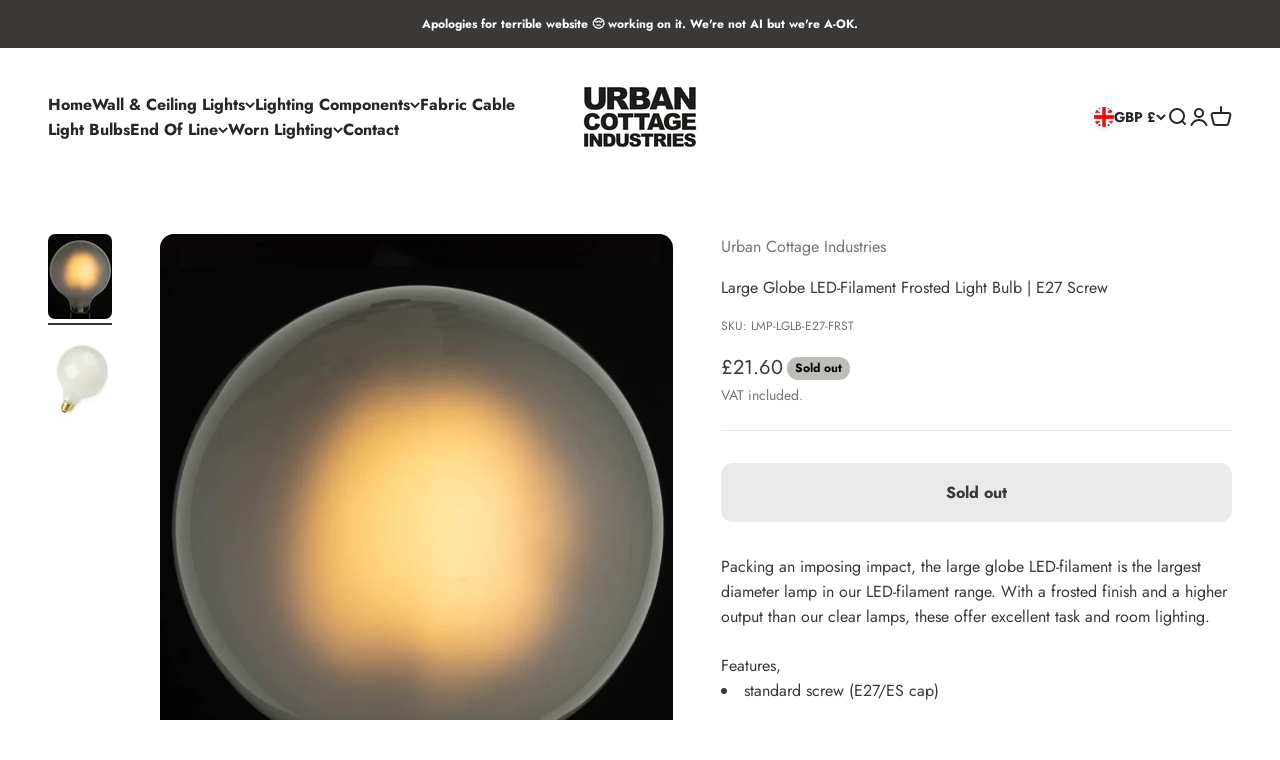

--- FILE ---
content_type: text/html; charset=UTF-8
request_url: https://app.inspon.com/dev-app/backend/api/api.php
body_size: 22
content:
{"product":{"title":"Large Globe LED-Filament Frosted Light Bulb | E27 Screw","featuredImage":{"id":"gid:\/\/shopify\/ProductImage\/39863540547881"},"options":[{"name":"Title","values":["Default Title"]}],"variants":[{"id":44007566639401,"option1":"Default Title","title":"Default Title","price":"21.60"}]},"collection":[{"title":"Best Seller (internal use)"},{"title":"Discontinued"}]}

--- FILE ---
content_type: text/html; charset=UTF-8
request_url: https://app.inspon.com/dev-app/backend/api/api.php
body_size: 138
content:
{"data":[{"fieldSize":"singleline","fieldname":"Text","fontColor":"#000000","textColor":"#000","appVariant":[],"allVariants":true,"borderColor":"#cccccc","inpFieldType":"both","textFontSize":"14","tooltipColor":"#000","inputFontSize":"14","customLanguage":[],"textFieldWidth":"auto","backgroundColor":"#fff","allVariantValues":[],"borderRadiusSize":"0","customPriceAddon":"","placeholderColor":"#cccccc","productCondition":{"products":["Personalised Notebook"],"condition":[],"collection":[],"prodTitleEqual":[],"prodTitleContains":[],"collectionTitleEqual":[],"collectionTitleContains":[]},"textFieldHeading":"Add your text here:","thisProductCheck":true,"thisVariantCheck":false,"allConditionCheck":false,"anyConditionCheck":false,"rightToLeftOption":false,"selectedAddonData":[],"textFieldRequired":false,"prodPriceAddonData":{"id":"","price":"","prodId":"","prodType":"","prodTitle":"","variantTitle":""},"textFieldMaxLength":false,"textMaxLengthChars":"25","allConditionVariant":false,"allVariantValuesNew":[],"anyConditionVariant":false,"fieldResizeDisabled":false,"thisCollectionCheck":false,"defaultTextfieldFont":"1","noneConditionVariant":false,"selectedProductsdata":[{"id":"9043008356649","title":"Personalised Notebook"}],"showOnAllFieldsCheck":false,"textFieldCustomPrice":false,"textFieldPlaceholder":"sample text","textFieldTranslation":false,"textFieldtoolTipInfo":"Tooltip info text","textFieldtoolTipOption":false,"selectedCollectionsData":[],"data_id":"76316"}],"image_record":0,"notesAttr":"{\"notes\":false,\"buynowbutton\":false,\"anounceUpd\":false,\"newInstall\":false}","themeVersion":"1.0 theme"}